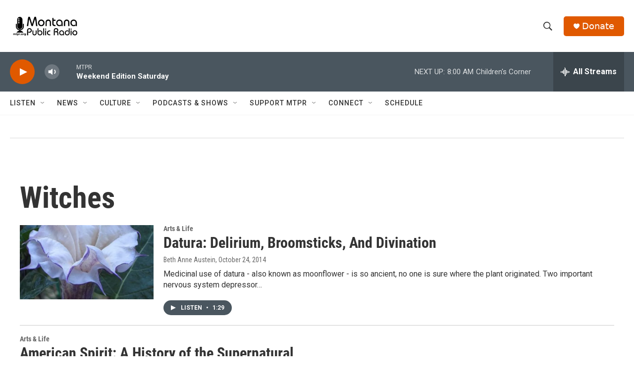

--- FILE ---
content_type: text/html; charset=utf-8
request_url: https://www.google.com/recaptcha/api2/aframe
body_size: 270
content:
<!DOCTYPE HTML><html><head><meta http-equiv="content-type" content="text/html; charset=UTF-8"></head><body><script nonce="0FhRUlKZCLlKBUG4L7AHQw">/** Anti-fraud and anti-abuse applications only. See google.com/recaptcha */ try{var clients={'sodar':'https://pagead2.googlesyndication.com/pagead/sodar?'};window.addEventListener("message",function(a){try{if(a.source===window.parent){var b=JSON.parse(a.data);var c=clients[b['id']];if(c){var d=document.createElement('img');d.src=c+b['params']+'&rc='+(localStorage.getItem("rc::a")?sessionStorage.getItem("rc::b"):"");window.document.body.appendChild(d);sessionStorage.setItem("rc::e",parseInt(sessionStorage.getItem("rc::e")||0)+1);localStorage.setItem("rc::h",'1767449871260');}}}catch(b){}});window.parent.postMessage("_grecaptcha_ready", "*");}catch(b){}</script></body></html>